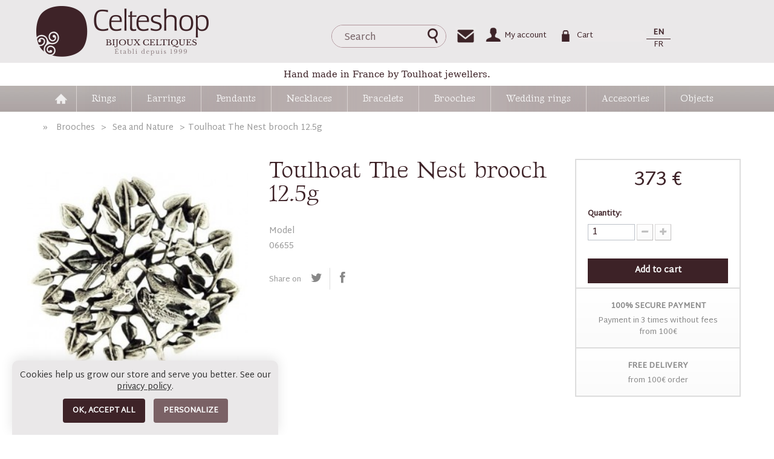

--- FILE ---
content_type: text/html; charset=utf-8
request_url: https://www.celteshop.com/gb/sea-and-nature/304-toulhoat-the-nest-brooch-12-5g.html
body_size: 8516
content:
<!DOCTYPE HTML> <!--[if lt IE 7]><html class="no-js lt-ie9 lt-ie8 lt-ie7 " lang="gb"><![endif]--> <!--[if IE 7]><html class="no-js lt-ie9 lt-ie8 ie7" lang="gb"><![endif]--> <!--[if IE 8]><html class="no-js lt-ie9 ie8" lang="gb"><![endif]--> <!--[if gt IE 8]><html class="no-js ie9" lang="gb"><![endif]--><html lang="gb"><head><meta charset="utf-8" /><title>Toulhoat The Nest brooch 12.5g - Sea and Nature - Bijou Toulhoat</title><meta name="description" content="Toulhoat The Nest brooch 12.5g" /><meta name="keywords" content="toulhoat the nest brooch" /><meta name="generator" content="PrestaShop" /><meta name="robots" content="index,follow" /><meta name="viewport" content="width=device-width, initial-scale=1, maximum-scale=1" /><meta name="apple-mobile-web-app-capable" content="yes" /><meta name="google-site-verification" content="dWNyqlz5kXK57kUGkyTCR_RdXCru5taY6G837OOXOpM" /><link rel="icon" type="image/vnd.microsoft.icon" href="/img/favicon.ico?1762178748" /><link rel="shortcut icon" type="image/x-icon" href="/img/favicon.ico?1762178748" /><link rel="stylesheet" href="https://www.celteshop.com/themes/celteshop/cache/v_614_49fe27c1b47fc5641b559bafb8a4fbb6_all.css" type="text/css" media="all" /><link rel="stylesheet" href="https://www.celteshop.com/themes/celteshop/cache/v_614_cd54bffab728b64420fc46ef9daa3f3e_print.css" type="text/css" media="print" /><meta property="og:type" content="product" /><meta property="og:url" content="https://www.celteshop.com/gb/sea-and-nature/304-toulhoat-the-nest-brooch-12-5g.html" /><meta property="og:title" content="Toulhoat The Nest brooch 12.5g" /><meta property="og:site_name" content="Bijoux celtiques - Celteshop" /><meta property="og:description" content="Toulhoat The Nest brooch 12.5g" /><meta property="og:image" content="https://www.celteshop.com/423-large_default/toulhoat-the-nest-brooch-12-5g.jpg" /><meta property="product:pretax_price:amount" content="311" /><meta property="product:pretax_price:currency" content="EUR" /><meta property="product:price:amount" content="373" /><meta property="product:price:currency" content="EUR" /><meta property="product:weight:value" content="15.900000" /><meta property="product:weight:units" content="gr" /><link rel="alternate" hreflang="x-default" href="https://www.celteshop.com/fr/broches-mer-et-nature/304-broche-toulhoat-le-nid-12-5g.html" /><link rel="alternate" hreflang="fr-fr" href="https://www.celteshop.com/fr/broches-mer-et-nature/304-broche-toulhoat-le-nid-12-5g.html" /><link rel="alternate" hreflang="en-gb" href="https://www.celteshop.com/gb/sea-and-nature/304-toulhoat-the-nest-brooch-12-5g.html" /><link rel="canonical" href="https://www.celteshop.com/gb/sea-and-nature/304-toulhoat-the-nest-brooch-12-5g.html" /><script src="https://www.google.com/recaptcha/api.js?onload=onloadCallback&render=explicit&hl=gb" async defer></script> <script type="text/javascript">var PA_GOOGLE_CAPTCHA_SITE_KEY = '6Ldf-bMZAAAAAAQA2YHyW-yBRrBpo019IzQU7tmI';
    var recaptchaWidgets = [];
    var onloadCallback = function () {
        ets_captcha_load(document.getElementsByTagName('form'));
    };
    var ets_captcha_load = function (forms) {
        var pattern = /(^|\s)g-recaptcha(\s|$)/;
        for (var i = 0; i < forms.length; i++) {
            var items = forms[i].getElementsByTagName('div');
            for (var k = 0; k < items.length; k++) {
                if (items[k].className && items[k].className.match(pattern) && PA_GOOGLE_CAPTCHA_SITE_KEY) {
                    var widget_id = grecaptcha.render(items[k], {
                        'sitekey': PA_GOOGLE_CAPTCHA_SITE_KEY,
                        'theme': 'light',
                    });
                    recaptchaWidgets.push(widget_id);
                    break;
                }
            }
        }
    };</script> <script async src="https://www.googletagmanager.com/gtag/js?id=G-7GLLLC1E93"></script> <script>window.dataLayer = window.dataLayer || [];
          function gtag(){dataLayer.push(arguments);}
          gtag("consent", "default", {
            "ad_storage": "denied",
            "ad_user_data": "denied",
            "ad_personalization": "denied",
            "analytics_storage": "denied",
            "wait_for_update": 500
          });
          gtag("js", new Date());
          gtag("config", "G-7GLLLC1E93");
          var ga = function(){};</script> <script type="text/javascript">var GoogleAnalyticEnhancedECommerce = {
                productsBuffer: [],
                currencyCode: "EUR",
                add: function(P) {
                    this.productsBuffer.push({
                        item_id: P.id || P.id_product,
                        item_name: P.name,
                        price: P.price,
                        quantity: P.quantity || 1
                    });
                },
                addProductDetailView: function(P){
                    this.productsBuffer=[]; this.add(P);
                    if(typeof gtag!=="undefined") gtag("event","view_item",{currency:this.currencyCode,value:P.price,items:this.productsBuffer});
                },
                addTransaction: function(O){}, 
                addCheckout: function(S){}
            };</script> <!--[if IE 8]> <script src="https://oss.maxcdn.com/libs/html5shiv/3.7.0/html5shiv.js"></script> <script src="https://oss.maxcdn.com/libs/respond.js/1.3.0/respond.min.js"></script> <![endif]--> <script type="text/javascript">var CUSTOMIZE_TEXTFIELD = 1;
var FancyboxI18nClose = 'Close';
var FancyboxI18nNext = 'Next';
var FancyboxI18nPrev = 'Previous';
var PS_CATALOG_MODE = false;
var ajax_allowed = true;
var ajaxsearch = true;
var allowBuyWhenOutOfStock = true;
var attribute_anchor_separator = '-';
var attributesCombinations = [];
var availableLaterValue = '';
var availableNowValue = '';
var baseDir = 'https://www.celteshop.com/';
var baseUri = 'https://www.celteshop.com/';
var blocksearch_type = 'top';
var confirm_report_message = 'Are you sure you want report this comment?';
var contentOnly = false;
var currencyBlank = 1;
var currencyFormat = 2;
var currencyRate = 1;
var currencySign = '€';
var currentDate = '2026-01-21 15:56:14';
var customizationFields = false;
var customizationIdMessage = 'Customization #';
var default_eco_tax = 0;
var delete_txt = 'Delete';
var displayPrice = 0;
var doesntExist = 'This combination does not exist for this product. Please select another combination.';
var doesntExistNoMore = 'This product is no longer in stock';
var doesntExistNoMoreBut = 'with those attributes but is available with others.';
var ecotaxTax_rate = 0;
var fieldRequired = 'Please fill in all the required fields before saving your customization.';
var freeProductTranslation = 'Free!';
var freeShippingTranslation = 'Free shipping!';
var group_reduction = 0;
var idDefaultImage = 423;
var id_lang = 2;
var id_product = 304;
var img_dir = 'https://www.celteshop.com/themes/celteshop/img/';
var img_prod_dir = 'https://www.celteshop.com/img/p/';
var img_ps_dir = 'https://www.celteshop.com/img/';
var instantsearch = true;
var isGuest = 0;
var isLogged = 0;
var jqZoomEnabled = false;
var mangolightTcVars = {"libPath":"https:\/\/www.celteshop.com\/modules\/mangolight_tarteaucitron\/views\/js\/tarteaucitron\/","currentLang":"en","allTexts":{"fr":"Les cookies nous aident \u00e0 d\u00e9velopper notre boutique. Consultez notre <a href=\"https:\/\/www.celteshop.com\/fr\/content\/2-mentions-legales\" style=\"text-decoration:underline; color:inherit; white-space:nowrap;\">politique de confidentialit\u00e9<\/a>.","en":"Cookies help us grow our store and serve you better. See our <a href=\"https:\/\/www.celteshop.com\/gb\/content\/2-mentions-legales\" style=\"text-decoration:underline; color:inherit; white-space:nowrap;\">privacy policy<\/a>."}};
var maxQuantityToAllowDisplayOfLastQuantityMessage = 0;
var minimalQuantity = 1;
var moderation_active = true;
var noTaxForThisProduct = false;
var oosHookJsCodeFunctions = [];
var page_name = 'product';
var priceDisplayMethod = 0;
var priceDisplayPrecision = 0;
var productAvailableForOrder = true;
var productBasePriceTaxExcluded = 310.833333;
var productHasAttributes = false;
var productPrice = 373;
var productPriceTaxExcluded = 310.833333;
var productPriceWithoutReduction = 373;
var productReference = '06655';
var productShowPrice = true;
var productUnitPriceRatio = 0;
var product_specific_price = [];
var productcomment_added = 'Your comment has been added!';
var productcomment_added_moderation = 'Your comment has been added and will be available once approved by a moderator';
var productcomment_ok = 'OK';
var productcomment_title = 'New comment';
var productcomments_controller_url = 'https://www.celteshop.com/gb/module/productcomments/default';
var productcomments_url_rewrite = true;
var quantitiesDisplayAllowed = false;
var quantityAvailable = 0;
var quickView = true;
var reduction_percent = 0;
var reduction_price = 0;
var removingLinkText = 'remove this product from my cart';
var roundMode = 2;
var search_url = 'https://www.celteshop.com/gb/recherche';
var secure_key = '7c838f45c70b6feaf37b7b567c6a5b6a';
var sharing_img = 'https://www.celteshop.com/423/toulhoat-the-nest-brooch-12-5g.jpg';
var sharing_name = 'Toulhoat The Nest brooch 12.5g';
var sharing_url = 'https://www.celteshop.com/gb/sea-and-nature/304-toulhoat-the-nest-brooch-12-5g.html';
var specific_currency = false;
var specific_price = 0;
var static_token = '4da03143725d985c0d6a211887d3fefd';
var stock_management = 1;
var taxRate = 20;
var token = '4da03143725d985c0d6a211887d3fefd';
var uploading_in_progress = 'Uploading in progress, please be patient.';
var usingSecureMode = true;</script> <script type="text/javascript" src="https://www.celteshop.com/themes/celteshop/cache/v_235_18931d55d1b2278b07402039cc447899.js"></script> <link rel="preconnect" href="https://fonts.googleapis.com"><link rel="preconnect" href="https://fonts.gstatic.com" crossorigin><link href="https://fonts.googleapis.com/css2?family=Roboto&family=Gideon+Roman&family=Martel+Sans&display=swap" rel="stylesheet"><link rel="stylesheet" href="/themes/celteshop/css/jquery.fancybox.3.1.20.min.css" type="text/css" media="all"/> <script type="text/javascript" src="/themes/celteshop/js/jquery.fancybox.3.1.20.min.js"></script> </head><body id="product" class="product product-304 product-toulhoat-the-nest-brooch-12-5g category-44 category-sea-and-nature hide-left-column hide-right-column lang_gb"><div id="page"><div class="header-container"> <header id="header"><div class="ml_header1"><div class="container"><div class="row"><div id="header_logo" class="col-lg-9 col-md-9 col-sm-4"> <a href="/gb/" title="Bijoux celtiques - Celteshop"> <img class="logo img-responsive" src="https://www.celteshop.com/themes/celteshop/img/logo.png" alt="Bijoux celtiques - Celteshop" width="288" height="84"/> </a></div><div id="search_block_top"><form id="searchbox" method="get" action="https://www.celteshop.com/gb/recherche" > <input type="hidden" name="controller" value="search" /> <input type="hidden" name="orderby" value="position" /> <input type="hidden" name="orderway" value="desc" /> <input class="search_query form-control" type="text" id="search_query_top" name="search_query" placeholder="Search" value="" /> <button type="submit" name="submit_search" class="btn btn-default button-search"> <span>OK</span> </button></form></div><div class="header_contact"> <a href="http://www.celteshop.com/contactez-nous"><img src="https://www.celteshop.com/themes/celteshop/img/icon/icon_contact.png"/></a></div><div class="header_user_info"><a href="https://www.celteshop.com/gb/mon-compte" title="View my customer account" class="account" rel="nofollow"><span class="ellipsis" title="My account">My account</span></a></div><div class=""><div class="shopping_cart block"><h2 class="title_block">Shopping Cart</h2><div class="block_content"> <a href="https://www.celteshop.com/gb/commande" title="View my shopping cart" rel="nofollow"> <b>Cart</b></a></div></div></div><div id="languages-block-top" class="languages-block"><div class="current"> <span>EN</span></div><ul id="first-languages" class="languages-block_ul"><li > <a href="https://www.celteshop.com/fr/broches-mer-et-nature/304-broche-toulhoat-le-nid-12-5g.html" title="Français (French)"> <span>FR</span> </a></li><li class="selected"> <span>EN</span></li></ul></div></div></div></div><div class="ml_banner" style="padding:10px;text-align:center;font:300 1.2em Georgia,Constantia,'Lucida Bright','DejaVu Serif',serif;font-size:15px;background-color:#ffffff;color:#3e2328;">Hand made in France by Toulhoat jewellers.<br /></div><div class="ml_header2"><div class="container"></div><div class="menu"><div class="container"><div id="block_top_menu" class="sf-contener clearfix col-lg-12"><div class="cat-title">Categories</div><ul class="sf-menu clearfix menu-content"><li><a href="https://www.celteshop.com/gb/" title="Home">Home</a><ul><li><a href="https://www.celteshop.com/gb/13-pendants" title="Pendants">Pendants</a><ul><li><a href="https://www.celteshop.com/gb/19-celtic-pendants" title="Celtic pendants">Celtic pendants</a><ul><li><a href="https://www.celteshop.com/gb/20-triskels" title="Triskels">Triskels</a></li><li><a href="https://www.celteshop.com/gb/21-ermines" title="Ermines">Ermines</a></li></ul></li><li><a href="https://www.celteshop.com/gb/14-crosses" title="Crosses">Crosses</a><ul><li><a href="https://www.celteshop.com/gb/16-celtic-traditions" title="Celtic traditions">Celtic traditions</a></li><li><a href="https://www.celteshop.com/gb/15-religious" title="Religious">Religious</a></li><li><a href="https://www.celteshop.com/gb/18-contemporary" title="Contemporary">Contemporary</a></li><li><a href="https://www.celteshop.com/gb/17-regional" title="Regional">Regional</a></li></ul></li><li><a href="https://www.celteshop.com/gb/24-medals" title="Medals">Medals</a><ul><li><a href="https://www.celteshop.com/gb/26-celtic-traditions" title="Celtic traditions">Celtic traditions</a></li><li><a href="https://www.celteshop.com/gb/27-regional" title="Regional">Regional</a></li><li><a href="https://www.celteshop.com/gb/28-contemporary" title="Contemporary">Contemporary</a></li><li><a href="https://www.celteshop.com/gb/25-religious" title="Religious">Religious</a></li></ul></li><li><a href="https://www.celteshop.com/gb/97-sea-and-nature" title="Sea and Nature">Sea and Nature</a></li><li><a href="https://www.celteshop.com/gb/99-contemporary" title="Contemporary">Contemporary</a></li></ul></li><li><a href="https://www.celteshop.com/gb/200-rings" title="Rings">Rings</a><ul><li><a href="https://www.celteshop.com/gb/3-celtic-traditions" title="Celtic traditions">Celtic traditions</a></li><li><a href="https://www.celteshop.com/gb/222-sea-and-nature" title="Sea and Nature">Sea and Nature</a></li><li><a href="https://www.celteshop.com/gb/4-contemporary" title="Contemporary">Contemporary</a></li></ul></li><li><a href="https://www.celteshop.com/gb/6-earrings" title="Earrings">Earrings</a><ul><li><a href="https://www.celteshop.com/gb/10-clip-on" title="Clip-on">Clip-on</a><ul><li><a href="https://www.celteshop.com/gb/12-pendants" title="Pendants">Pendants</a></li><li><a href="https://www.celteshop.com/gb/11-buttons" title="Buttons">Buttons</a></li></ul></li><li><a href="https://www.celteshop.com/gb/7-pierced-ears" title="Pierced ears">Pierced ears</a><ul><li><a href="https://www.celteshop.com/gb/9-pendants" title="Pendants">Pendants</a></li><li><a href="https://www.celteshop.com/gb/8-buttons" title="Buttons">Buttons</a></li></ul></li></ul></li><li><a href="https://www.celteshop.com/gb/34-necklaces" title="Necklaces">Necklaces</a><ul><li><a href="https://www.celteshop.com/gb/36-celtic-traditions" title="Celtic traditions">Celtic traditions</a></li><li><a href="https://www.celteshop.com/gb/35-sea-and-nature" title="Sea and Nature">Sea and Nature</a></li><li><a href="https://www.celteshop.com/gb/37-contemporary" title="Contemporary">Contemporary</a></li></ul></li><li><a href="https://www.celteshop.com/gb/38-bracelets" title="Bracelets">Bracelets</a><ul><li><a href="https://www.celteshop.com/gb/40-celtic-traditions" title="Celtic traditions">Celtic traditions</a></li><li><a href="https://www.celteshop.com/gb/39-sea-and-nature" title="Sea and Nature">Sea and Nature</a></li><li><a href="https://www.celteshop.com/gb/42-contemporary" title="Contemporary">Contemporary</a></li></ul></li><li><a href="https://www.celteshop.com/gb/43-brooches" title="Brooches">Brooches</a><ul><li><a href="https://www.celteshop.com/gb/45-celtic-traditions" title="Celtic traditions">Celtic traditions</a></li><li><a href="https://www.celteshop.com/gb/44-sea-and-nature" title="Sea and Nature">Sea and Nature</a></li><li><a href="https://www.celteshop.com/gb/46-contemporary" title="Contemporary">Contemporary</a></li></ul></li><li><a href="https://www.celteshop.com/gb/29-chains" title="Chains">Chains</a><ul><li><a href="https://www.celteshop.com/gb/30-cilver-women" title="Silver women">Silver women</a></li><li><a href="https://www.celteshop.com/gb/31-silver-men" title="Silver men">Silver men</a></li><li><a href="https://www.celteshop.com/gb/33-cords-and-ribbons" title="Cords and ribbons">Cords and ribbons</a></li><li><a href="https://www.celteshop.com/gb/32-gold-plated" title="Gold-plated">Gold-plated</a></li></ul></li><li><a href="https://www.celteshop.com/gb/101-wedding-rings" title="Wedding rings">Wedding rings</a><ul><li><a href="https://www.celteshop.com/gb/5-wedding-rings" title="Wedding rings">Wedding rings</a></li></ul></li><li><a href="https://www.celteshop.com/gb/103-accesories" title="Accesories">Accesories</a><ul><li><a href="https://www.celteshop.com/gb/48-accesories" title="Accesories">Accesories</a></li></ul></li><li><a href="https://www.celteshop.com/gb/104-objects" title="Objects">Objects</a><ul><li><a href="https://www.celteshop.com/gb/49-objects-and-decorating" title="Objects and decorating">Objects and decorating</a></li><li><a href="https://www.celteshop.com/gb/105-religious-objects" title="Religious objects">Religious objects</a></li></ul></li></ul></li><li><a href="https://www.celteshop.com/gb/200-rings" title="Rings">Rings</a><ul><li><a href="https://www.celteshop.com/gb/3-celtic-traditions" title="Celtic traditions">Celtic traditions</a></li><li><a href="https://www.celteshop.com/gb/222-sea-and-nature" title="Sea and Nature">Sea and Nature</a></li><li><a href="https://www.celteshop.com/gb/4-contemporary" title="Contemporary">Contemporary</a></li></ul></li><li><a href="https://www.celteshop.com/gb/6-earrings" title="Earrings">Earrings</a><ul><li><a href="https://www.celteshop.com/gb/10-clip-on" title="Clip-on">Clip-on</a><ul><li><a href="https://www.celteshop.com/gb/12-pendants" title="Pendants">Pendants</a></li><li><a href="https://www.celteshop.com/gb/11-buttons" title="Buttons">Buttons</a></li></ul></li><li><a href="https://www.celteshop.com/gb/7-pierced-ears" title="Pierced ears">Pierced ears</a><ul><li><a href="https://www.celteshop.com/gb/9-pendants" title="Pendants">Pendants</a></li><li><a href="https://www.celteshop.com/gb/8-buttons" title="Buttons">Buttons</a></li></ul></li></ul></li><li><a href="https://www.celteshop.com/gb/13-pendants" title="Pendants">Pendants</a><ul><li><a href="https://www.celteshop.com/gb/19-celtic-pendants" title="Celtic pendants">Celtic pendants</a><ul><li><a href="https://www.celteshop.com/gb/20-triskels" title="Triskels">Triskels</a></li><li><a href="https://www.celteshop.com/gb/21-ermines" title="Ermines">Ermines</a></li></ul></li><li><a href="https://www.celteshop.com/gb/14-crosses" title="Crosses">Crosses</a><ul><li><a href="https://www.celteshop.com/gb/16-celtic-traditions" title="Celtic traditions">Celtic traditions</a></li><li><a href="https://www.celteshop.com/gb/15-religious" title="Religious">Religious</a></li><li><a href="https://www.celteshop.com/gb/18-contemporary" title="Contemporary">Contemporary</a></li><li><a href="https://www.celteshop.com/gb/17-regional" title="Regional">Regional</a></li></ul></li><li><a href="https://www.celteshop.com/gb/24-medals" title="Medals">Medals</a><ul><li><a href="https://www.celteshop.com/gb/26-celtic-traditions" title="Celtic traditions">Celtic traditions</a></li><li><a href="https://www.celteshop.com/gb/27-regional" title="Regional">Regional</a></li><li><a href="https://www.celteshop.com/gb/28-contemporary" title="Contemporary">Contemporary</a></li><li><a href="https://www.celteshop.com/gb/25-religious" title="Religious">Religious</a></li></ul></li><li><a href="https://www.celteshop.com/gb/97-sea-and-nature" title="Sea and Nature">Sea and Nature</a></li><li><a href="https://www.celteshop.com/gb/99-contemporary" title="Contemporary">Contemporary</a></li></ul></li><li><a href="https://www.celteshop.com/gb/34-necklaces" title="Necklaces">Necklaces</a><ul><li><a href="https://www.celteshop.com/gb/36-celtic-traditions" title="Celtic traditions">Celtic traditions</a></li><li><a href="https://www.celteshop.com/gb/35-sea-and-nature" title="Sea and Nature">Sea and Nature</a></li><li><a href="https://www.celteshop.com/gb/37-contemporary" title="Contemporary">Contemporary</a></li></ul></li><li><a href="https://www.celteshop.com/gb/38-bracelets" title="Bracelets">Bracelets</a><ul><li><a href="https://www.celteshop.com/gb/40-celtic-traditions" title="Celtic traditions">Celtic traditions</a></li><li><a href="https://www.celteshop.com/gb/39-sea-and-nature" title="Sea and Nature">Sea and Nature</a></li><li><a href="https://www.celteshop.com/gb/42-contemporary" title="Contemporary">Contemporary</a></li></ul></li><li><a href="https://www.celteshop.com/gb/43-brooches" title="Brooches">Brooches</a><ul><li><a href="https://www.celteshop.com/gb/45-celtic-traditions" title="Celtic traditions">Celtic traditions</a></li><li><a href="https://www.celteshop.com/gb/44-sea-and-nature" title="Sea and Nature">Sea and Nature</a></li><li><a href="https://www.celteshop.com/gb/46-contemporary" title="Contemporary">Contemporary</a></li></ul></li><li><a href="https://www.celteshop.com/gb/101-wedding-rings" title="Wedding rings">Wedding rings</a><ul><li><a href="https://www.celteshop.com/gb/5-wedding-rings" title="Wedding rings">Wedding rings</a></li></ul></li><li><a href="https://www.celteshop.com/gb/103-accesories" title="Accesories">Accesories</a><ul><li><a href="https://www.celteshop.com/gb/48-accesories" title="Accesories">Accesories</a></li></ul></li><li><a href="https://www.celteshop.com/gb/104-objects" title="Objects">Objects</a><ul><li><a href="https://www.celteshop.com/gb/49-objects-and-decorating" title="Objects and decorating">Objects and decorating</a></li><li><a href="https://www.celteshop.com/gb/105-religious-objects" title="Religious objects">Religious objects</a></li></ul></li></ul></div></div></div><div><div class="mobile_menu"><i class="icon icon-menu"></i></div><div class="mobile_search"><i class="icon icon-search"></i></div></div></div><div class="clear"></div> </header></div><div class="columns-container"><div id="columns" class="container"><div class="breadcrumb clearfix"> <a class="home" href="http://www.celteshop.com/" title="Return to Home"><i class="icon-home"></i></a> <span class="navigation-pipe" >»</span> <a href="https://www.celteshop.com/gb/43-brooches" title="Brooches" data-gg="">Brooches</a><span class="navigation-pipe">></span><a href="https://www.celteshop.com/gb/44-sea-and-nature" title="Sea and Nature" data-gg="">Sea and Nature</a><span class="navigation-pipe">></span>Toulhoat The Nest brooch 12.5g</div><div class="row"><div id="top_column" class="center_column col-xs-12 col-sm-12"></div></div><div class="row"><div id="center_column" class="center_column col-xs-12 col-sm-12"><div class="primary_block row" itemscope itemtype="http://schema.org/Product"><div class="container"><div class="top-hr"></div></div><div class="pb-left-column col-xs-12 col-sm-4 col-md-4"><div id="image-block" class="clearfix"> <span id="view_full_size"> <a id="bigpic_link" href="https://www.celteshop.com/423-thickbox_default/toulhoat-the-nest-brooch-12-5g.jpg" target="_blank"> <img id="bigpic" itemprop="image" src="https://www.celteshop.com/423-large_default/toulhoat-the-nest-brooch-12-5g.jpg" title="Toulhoat The Nest brooch 12.5g" alt="Toulhoat The Nest brooch 12.5g" width="300" height="300"/> <span class="span_link no-print">View larger</span> </a> </span></div><div id="views_block" class="clearfix "><div id="thumbs_list" class="ov:x"><ul id="thumbs_list_frame"><li id="thumbnail_423"> <a href="https://www.celteshop.com/423-thickbox_default/toulhoat-the-nest-brooch-12-5g.jpg" data-fancybox3="product" class="fancybox shown" title="Toulhoat The Nest brooch 12.5g"> <img class="img-responsive" id="thumb_423" src="https://www.celteshop.com/423-cart_default/toulhoat-the-nest-brooch-12-5g.jpg" alt="Toulhoat The Nest brooch 12.5g" title="Toulhoat The Nest brooch 12.5g" height="80" width="80" itemprop="image" /> </a></li><li id="thumbnail_424" class="last"> <a href="https://www.celteshop.com/424-thickbox_default/toulhoat-the-nest-brooch-12-5g.jpg" data-fancybox3="product" class="fancybox" title="Toulhoat The Nest brooch 12.5g"> <img class="img-responsive" id="thumb_424" src="https://www.celteshop.com/424-cart_default/toulhoat-the-nest-brooch-12-5g.jpg" alt="Toulhoat The Nest brooch 12.5g" title="Toulhoat The Nest brooch 12.5g" height="80" width="80" itemprop="image" /> </a></li></ul></div></div><p class="resetimg clear no-print"> <span id="wrapResetImages" style="display: none;"> <a href="https://www.celteshop.com/gb/sea-and-nature/304-toulhoat-the-nest-brooch-12-5g.html" name="resetImages"> <i class="icon-repeat"></i> Display all pictures </a> </span></p></div><div class="pb-center-column col-xs-12 col-sm-4 col-md-5"><h1 itemprop="name">Toulhoat The Nest brooch 12.5g</h1><p id="product_reference"> <label>Model </label> <span class="editable" itemprop="sku">06655</span></p><p id="availability_statut" style="display: none;"> <span id="availability_value" class="warning_inline"></span></p><p class="warning_inline" id="last_quantities" style="display: none" >Warning: Last items in stock!</p><p id="availability_date" style="display: none;"> <span id="availability_date_label">Availability date:</span> <span id="availability_date_value"></span></p><div id="oosHook"></div><p class="socialsharing_product list-inline no-print"> Share on <button data-type="twitter" type="button" class="btn btn-default btn-twitter social-sharing"> <i class="icon-twitter"></i> </button> <button data-type="facebook" type="button" class="btn btn-default btn-facebook social-sharing"> <i class="icon-facebook"></i> </button></p><ul id="usefull_link_block" class="clearfix no-print"></ul></div><div class="pb-right-column col-xs-12 col-sm-4 col-md-3"><div class="box-info-product"><form id="buy_block" action="https://www.celteshop.com/gb/panier" method="post"><p class="hidden"> <input type="hidden" name="token" value="4da03143725d985c0d6a211887d3fefd" /> <input type="hidden" name="id_product" value="304" id="product_page_product_id" /> <input type="hidden" name="add" value="1" /> <input type="hidden" name="id_product_attribute" id="idCombination" value="" /></p><div class="content_prices clearfix"><div class="price"><p class="our_price_display" itemprop="offers" itemscope itemtype="http://schema.org/Offer"> <span id="our_price_display">373 €</span><span class="hidden" itemprop="price">373</span><meta itemprop="priceCurrency" content="EUR" /></p><p id="reduction_percent" style="display:none;"> <span id="reduction_percent_display"> </span></p><p id="old_price" class="hidden"> <span id="old_price_display"></span></p></div><p id="reduction_amount" style="display:none"> <span id="reduction_amount_display"> </span></p><div class="clear"></div></div><div class="product_attributes clearfix"><p id="quantity_wanted_p"> <label>Quantity:</label> <input type="text" name="qty" id="quantity_wanted" class="text" value="1" /> <a href="#" data-field-qty="qty" class="btn btn-default button-minus product_quantity_down"> <span><i class="icon-minus"></i></span> </a> <a href="#" data-field-qty="qty" class="btn btn-default button-plus product_quantity_up "> <span><i class="icon-plus"></i></span> </a> <span class="clearfix"></span></p><p id="minimal_quantity_wanted_p" style="display: none;"> This product is not sold individually. You must select at least <b id="minimal_quantity_label">1</b> quantity for this product.</p></div><div><p id="add_to_cart2" class="buttons_bottom_block no-print"> <button type="submit" name="Submit" class="exclusive"> <span>Add to cart</span> </button></p></div></form><div class="box-cart-bottom"><div id="product_payment_logos"><div class="box-security"><p><b>100% secure payment</b></p> <img src="/modules/productpaymentlogos/img/1e370dde63dab2605ea42847584456e7.png" alt="" class="img-responsive" /><p>Payment in 3 times without fees<br/>from 100€</p></div><div class="box-security"><p><b>Free delivery</b></p><p>from 100€ order</p></div></div><strong></strong></div></div></div></div> <section class="page-product-box"><h3 class="page-product-heading">Data sheet</h3><table class="table-data-sheet"><tr class="odd"><td>Material</td><td>Silver</td></tr><tr class="even"><td>Collection</td><td>Sea and Nature</td></tr><tr class="odd"></tr><tr class="even"><td>Weight</td><td>15,9 gr</td></tr><tr class="odd"><td>Taille</td><td>Diamètre 4, 5cm</td></tr></table> </section> <section class="page-product-box"><h3 class="page-product-heading">More info</h3><div class="rte"><p>Solid silver 925/1000. The weight shown is an indication of weight. Very small differences in the weight and appearance of the jewel are possible as each piece is hand made. Delivered under 8-10 days.</p></div> </section> <section class="page-product-box"><a href="/content/6-toulhoat" class="banniere toulhoat"> </a></section> <section class="page-product-box"><h3 id="#idTab5" class="idTabHrefShort page-product-heading">Reviews</h3><div id="idTab5"><div id="product_comments_block_tab" class="rte"><p class="align_center">No customer comments for the moment.</p></div></div><div style="display: none;"><div id="new_comment_form"><form id="id_new_comment_form" action="#"><h2 class="page-subheading"> Write a review</h2><div class="row"><div class="product clearfix col-xs-12 col-sm-6"> <img src="https://www.celteshop.com/423-medium_default/toulhoat-the-nest-brooch-12-5g.jpg" height="125" width="125" alt="Toulhoat The Nest brooch 12.5g" /><div class="product_desc"><p class="product_name"> <strong>Toulhoat The Nest brooch 12.5g</strong></p></div></div><div class="new_comment_form_content col-xs-12 col-sm-6"><h2>Write a review</h2><div id="new_comment_form_error" class="error" style="display: none; padding: 15px 25px"><ul></ul></div><ul id="criterions_list"><li> <label>Quality:</label><div class="star_content"> <input class="star" type="radio" name="criterion[1]" value="1" /> <input class="star" type="radio" name="criterion[1]" value="2" /> <input class="star" type="radio" name="criterion[1]" value="3" checked="checked" /> <input class="star" type="radio" name="criterion[1]" value="4" /> <input class="star" type="radio" name="criterion[1]" value="5" /></div><div class="clearfix"></div></li></ul> <label for="comment_title"> Title: <sup class="required">*</sup> </label> <input id="comment_title" name="title" type="text" value=""/> <label for="content"> Comment: <sup class="required">*</sup> </label><textarea id="content" name="content"></textarea><div id="new_comment_form_footer"> <input id="id_product_comment_send" name="id_product" type="hidden" value='304' /><p class="fl required"><sup>*</sup> Required fields</p><p class="fr"> <button id="submitNewMessage" name="submitMessage" type="submit" class="btn button button-small"> <span>Send</span> </button>&nbsp; or&nbsp; <a class="closefb" href="#"> Cancel </a></p><div class="clearfix"></div></div></div></div></form></div></div> </section> <section id="crossselling" class="page-product-box"><h3 class="productscategory_h2 page-product-heading"> We recommend</h3><div id="crossselling_list" class="row w:100"><div class="crossselling-item col-xs-6 col-sm-4 col-md-2"> <a class="lnk_img product-image" href="https://www.celteshop.com/gb/religious/989-scout-medal.html" title="Scout medal" > <img src="https://www.celteshop.com/1465-home_default/scout-medal.jpg" alt="Scout medal" /> </a><p class="product_name"> <a href="https://www.celteshop.com/gb/religious/989-scout-medal.html" title="Scout medal"> Scout medal </a></p><p class="price_display"> <span class="price">206 €</span></p></div><div class="crossselling-item col-xs-6 col-sm-4 col-md-2"> <a class="lnk_img product-image" href="https://www.celteshop.com/gb/cilver-women/533-chain-meshes-convict-filed-gros-maillons-8g-50cm.html" title="Chain meshes convict filed gros maillons 8g 50cm" > <img src="https://www.celteshop.com/841-home_default/chain-meshes-convict-filed-gros-maillons-8g-50cm.jpg" alt="Chain meshes convict filed gros maillons 8g 50cm" /> </a><p class="product_name"> <a href="https://www.celteshop.com/gb/cilver-women/533-chain-meshes-convict-filed-gros-maillons-8g-50cm.html" title="Chain meshes convict filed gros maillons 8g 50cm"> Chain meshes convict filed gros maillons 8g 50cm </a></p><p class="price_display"> <span class="price">174 €</span></p></div><div class="crossselling-item col-xs-6 col-sm-4 col-md-2"> <a class="lnk_img product-image" href="https://www.celteshop.com/gb/sea-and-nature/315-lapous-toulhoat-brooch-11g.html" title="Lapous Toulhoat brooch 11g" > <img src="https://www.celteshop.com/445-home_default/lapous-toulhoat-brooch-11g.jpg" alt="Lapous Toulhoat brooch 11g" /> </a><p class="product_name"> <a href="https://www.celteshop.com/gb/sea-and-nature/315-lapous-toulhoat-brooch-11g.html" title="Lapous Toulhoat brooch 11g"> Lapous Toulhoat brooch 11g </a></p><p class="price_display"> <span class="price">256 €</span></p></div><div class="crossselling-item col-xs-6 col-sm-4 col-md-2"> <a class="lnk_img product-image" href="https://www.celteshop.com/gb/contemporary/1261-toulhoat-twist-brooch.html" title="Toulhoat Twist brooch" > <img src="https://www.celteshop.com/1769-home_default/toulhoat-twist-brooch.jpg" alt="Toulhoat Twist brooch" /> </a><p class="product_name"> <a href="https://www.celteshop.com/gb/contemporary/1261-toulhoat-twist-brooch.html" title="Toulhoat Twist brooch"> Toulhoat Twist brooch </a></p><p class="price_display"> <span class="price">253 €</span></p></div><div class="crossselling-item col-xs-6 col-sm-4 col-md-2"> <a class="lnk_img product-image" href="https://www.celteshop.com/gb/contemporary/721-toulhoat-shield-brooch.html" title="Toulhoat Shield brooch" > <img src="https://www.celteshop.com/1112-home_default/toulhoat-shield-brooch.jpg" alt="Toulhoat Shield brooch" /> </a><p class="product_name"> <a href="https://www.celteshop.com/gb/contemporary/721-toulhoat-shield-brooch.html" title="Toulhoat Shield brooch"> Toulhoat Shield brooch </a></p><p class="price_display"> <span class="price">315 €</span></p></div><div class="crossselling-item col-xs-6 col-sm-4 col-md-2"> <a class="lnk_img product-image" href="https://www.celteshop.com/gb/contemporary/1084-toulhoat-hawthorn-brooch.html" title="Toulhoat Hawthorn brooch" > <img src="https://www.celteshop.com/1576-home_default/toulhoat-hawthorn-brooch.jpg" alt="Toulhoat Hawthorn brooch" /> </a><p class="product_name"> <a href="https://www.celteshop.com/gb/contemporary/1084-toulhoat-hawthorn-brooch.html" title="Toulhoat Hawthorn brooch"> Toulhoat Hawthorn brooch </a></p><p class="price_display"> <span class="price">238 €</span></p></div></div> </section></div></div></div></div><div class="footer-container"> <footer id="footer"><div class="images"><div><img class="img-responsive" src="https://www.celteshop.com/themes/celteshop/img/img_livraison_en.png"/></div><div><img class="img-responsive" src="https://www.celteshop.com/themes/celteshop/img/img_paiement_en.png"/></div><div><img class="img-responsive" src="https://www.celteshop.com/themes/celteshop/img/img_retour_en.png"/></div><div><img class="img-responsive" src="https://www.celteshop.com/themes/celteshop/img/img_garantie_en.png"/></div><div><img class="img-responsive" src="https://www.celteshop.com/themes/celteshop/img/img_aide_en2.png"/></div></div><div class="line"></div><div class="row container"><div class="col-xs-12"><div class="footerblock en"> <section class="footer-block col-xs-12 col-sm-2" id="block_various_links_footer"><h4>Information</h4><ul><li class="item"> <a href="https://www.celteshop.com/gb/content/1-delivery" title="Delivery &amp; returns"> Delivery &amp; returns </a></li><li class="item"> <a href="https://www.celteshop.com/gb/content/3-conditions-generales-de-vente" title="Terms"> Terms </a></li><li class="item"> <a href="https://www.celteshop.com/gb/content/2-mentions-legales" title="Legals &amp; Cookies"> Legals &amp; Cookies </a></li><li class="item"> <a href="https://www.celteshop.com/gb/contactez-nous" title="Contact us"> Contact us </a></li><li><a target="_blank" class="bijoux" href="http://celteshop.blogspot.fr">Blog</a></li></ul> </section><script>document.addEventListener('DOMContentLoaded', function() {
    if (typeof gtag === 'function') {
        gtag('get','G-G-7GLLLC1E93', 'client_id', (cid) => {
            gtag('get','G-G-7GLLLC1E93', 'session_id', (sid) => {
                $.post('https://www.celteshop.com/gb/module/ganalytics2/ajax', { 
                    action: 'save_tracking', 
                    cid: cid, 
                    sid: sid 
                });
            });
        });
    }
});</script> </div></div></div> </footer></div></div><div class="to-top"></div>
</body></html>